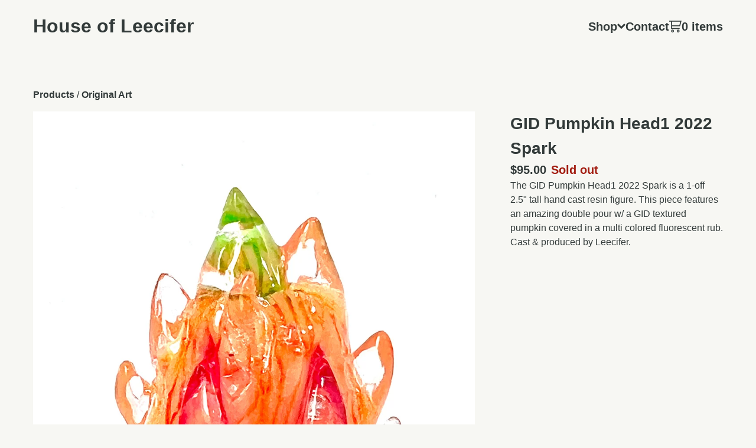

--- FILE ---
content_type: text/css; charset=utf-8
request_url: https://houseofleecifer.bigcartel.com/theme_stylesheets/203430310/1712258663/theme.css
body_size: 10179
content:
/*! PhotoSwipe main CSS by Dmytro Semenov | photoswipe.com */


.pswp {
  --pswp-bg: #000;
  --pswp-placeholder-bg: #222;
  

  --pswp-root-z-index: 100000;
  
  --pswp-preloader-color: rgba(79, 79, 79, 0.4);
  --pswp-preloader-color-secondary: rgba(255, 255, 255, 0.9);
  
  /* defined via js:
  --pswp-transition-duration: 333ms; */
  
  --pswp-icon-color: #fff;
  --pswp-icon-color-secondary: #4f4f4f;
  --pswp-icon-stroke-color: #4f4f4f;
  --pswp-icon-stroke-width: 2px;

  --pswp-error-text-color: var(--pswp-icon-color);
}


/*
	Styles for basic PhotoSwipe (pswp) functionality (sliding area, open/close transitions)
*/

.pswp {
	position: fixed;
	top: 0;
	left: 0;
	width: 100%;
	height: 100%;
	z-index: var(--pswp-root-z-index);
	display: none;
	touch-action: none;
	outline: 0;
	opacity: 0.003;
	contain: layout style size;
	-webkit-tap-highlight-color: rgba(0, 0, 0, 0);
}

/* Prevents focus outline on the root element,
  (it may be focused initially) */
.pswp:focus {
  outline: 0;
}

.pswp * {
  box-sizing: border-box;
}

.pswp img {
  max-width: none;
}

.pswp--open {
	display: block;
}

.pswp,
.pswp__bg {
	transform: translateZ(0);
	will-change: opacity;
}

.pswp__bg {
  opacity: 0.005;
	background: var(--pswp-bg);
}

.pswp,
.pswp__scroll-wrap {
	overflow: hidden;
}

.pswp__scroll-wrap,
.pswp__bg,
.pswp__container,
.pswp__item,
.pswp__content,
.pswp__img,
.pswp__zoom-wrap {
	position: absolute;
	top: 0;
	left: 0;
	width: 100%;
	height: 100%;
}

.pswp__img,
.pswp__zoom-wrap {
	width: auto;
	height: auto;
}

.pswp--click-to-zoom.pswp--zoom-allowed .pswp__img {
	cursor: -webkit-zoom-in;
	cursor: -moz-zoom-in;
	cursor: zoom-in;
}

.pswp--click-to-zoom.pswp--zoomed-in .pswp__img {
	cursor: move;
	cursor: -webkit-grab;
	cursor: -moz-grab;
	cursor: grab;
}

.pswp--click-to-zoom.pswp--zoomed-in .pswp__img:active {
  cursor: -webkit-grabbing;
  cursor: -moz-grabbing;
  cursor: grabbing;
}

/* :active to override grabbing cursor */
.pswp--no-mouse-drag.pswp--zoomed-in .pswp__img,
.pswp--no-mouse-drag.pswp--zoomed-in .pswp__img:active,
.pswp__img {
	cursor: -webkit-zoom-out;
	cursor: -moz-zoom-out;
	cursor: zoom-out;
}


/* Prevent selection and tap highlights */
.pswp__container,
.pswp__img,
.pswp__button,
.pswp__counter {
	-webkit-user-select: none;
	-moz-user-select: none;
	-ms-user-select: none;
	user-select: none;
}

.pswp__item {
	/* z-index for fade transition */
	z-index: 1;
	overflow: hidden;
}

.pswp__hidden {
	display: none !important;
}

/* Allow to click through pswp__content element, but not its children */
.pswp__content {
  pointer-events: none;
}
.pswp__content > * {
  pointer-events: auto;
}


/*

  PhotoSwipe UI

*/

/*
	Error message appears when image is not loaded
	(JS option errorMsg controls markup)
*/
.pswp__error-msg-container {
  display: grid;
}
.pswp__error-msg {
	margin: auto;
	font-size: 1em;
	line-height: 1;
	color: var(--pswp-error-text-color);
}

/*
class pswp__hide-on-close is applied to elements that
should hide (for example fade out) when PhotoSwipe is closed
and show (for example fade in) when PhotoSwipe is opened
 */
.pswp .pswp__hide-on-close {
	opacity: 0.005;
	will-change: opacity;
	transition: opacity var(--pswp-transition-duration) cubic-bezier(0.4, 0, 0.22, 1);
	z-index: 10; /* always overlap slide content */
	pointer-events: none; /* hidden elements should not be clickable */
}

/* class pswp--ui-visible is added when opening or closing transition starts */
.pswp--ui-visible .pswp__hide-on-close {
	opacity: 1;
	pointer-events: auto;
}

/* <button> styles, including css reset */
.pswp__button {
	position: relative;
	display: block;
	width: 50px;
	height: 60px;
	padding: 0;
	margin: 0;
	overflow: hidden;
	cursor: pointer;
	background: none;
	border: 0;
	box-shadow: none;
	opacity: 0.85;
	-webkit-appearance: none;
	-webkit-touch-callout: none;
}

.pswp__button:hover,
.pswp__button:active,
.pswp__button:focus {
  transition: none;
  padding: 0;
  background: none;
  border: 0;
  box-shadow: none;
  opacity: 1;
}

.pswp__button:disabled {
  opacity: 0.3;
  cursor: auto;
}

.pswp__icn {
  fill: var(--pswp-icon-color);
  color: var(--pswp-icon-color-secondary);
}

.pswp__icn {
  position: absolute;
  top: 14px;
  left: 9px;
  width: 32px;
  height: 32px;
  overflow: hidden;
  pointer-events: none;
}

.pswp__icn-shadow {
  stroke: var(--pswp-icon-stroke-color);
  stroke-width: var(--pswp-icon-stroke-width);
  fill: none;
}

.pswp__icn:focus {
	outline: 0;
}

/*
	div element that matches size of large image,
	large image loads on top of it,
	used when msrc is not provided
*/
div.pswp__img--placeholder,
.pswp__img--with-bg {
	background: var(--pswp-placeholder-bg);
}

.pswp__top-bar {
	position: absolute;
	left: 0;
	top: 0;
	width: 100%;
	height: 60px;
	display: flex;
  flex-direction: row;
  justify-content: flex-end;
	z-index: 10;

	/* allow events to pass through top bar itself */
	pointer-events: none !important;
}
.pswp__top-bar > * {
  pointer-events: auto;
  /* this makes transition significantly more smooth,
     even though inner elements are not animated */
  will-change: opacity;
}


/*

  Close button

*/
.pswp__button--close {
  margin-right: 6px;
}


/*

  Arrow buttons

*/
.pswp__button--arrow {
  position: absolute;
  top: 0;
  width: 75px;
  height: 100px;
  top: 50%;
  margin-top: -50px;
}

.pswp__button--arrow:disabled {
  display: none;
  cursor: default;
}

.pswp__button--arrow .pswp__icn {
  top: 50%;
  margin-top: -30px;
  width: 60px;
  height: 60px;
  background: none;
  border-radius: 0;
}

.pswp--one-slide .pswp__button--arrow {
  display: none;
}

/* hide arrows on touch screens */
.pswp--touch .pswp__button--arrow {
  visibility: hidden;
}

/* show arrows only after mouse was used */
.pswp--has_mouse .pswp__button--arrow {
  visibility: visible;
}

.pswp__button--arrow--prev {
  right: auto;
  left: 0px;
}

.pswp__button--arrow--next {
  right: 0px;
}
.pswp__button--arrow--next .pswp__icn {
  left: auto;
  right: 14px;
  /* flip horizontally */
  transform: scale(-1, 1);
}

/*

  Zoom button

*/
.pswp__button--zoom {
  display: none;
}

.pswp--zoom-allowed .pswp__button--zoom {
  display: block;
}

/* "+" => "-" */
.pswp--zoomed-in .pswp__zoom-icn-bar-v {
  display: none;
}


/*

  Loading indicator

*/
.pswp__preloader {
  position: relative;
  overflow: hidden;
  width: 50px;
  height: 60px;
  margin-right: auto;
}

.pswp__preloader .pswp__icn {
  opacity: 0;
  transition: opacity 0.2s linear;
  animation: pswp-clockwise 600ms linear infinite;
}

.pswp__preloader--active .pswp__icn {
  opacity: 0.85;
}

@keyframes pswp-clockwise {
  0% { transform: rotate(0deg); }
  100% { transform: rotate(360deg); }
}


/*

  "1 of 10" counter

*/
.pswp__counter {
  height: 30px;
  margin-top: 15px;
  margin-inline-start: 20px;
  font-size: 14px;
  line-height: 30px;
  color: var(--pswp-icon-color);
  text-shadow: 1px 1px 3px var(--pswp-icon-color-secondary);
  opacity: 0.85;
}

.pswp--one-slide .pswp__counter {
  display: none;
}
.splide__container{box-sizing:border-box;position:relative}.splide__list{backface-visibility:hidden;display:-ms-flexbox;display:flex;height:100%;margin:0!important;padding:0!important}.splide.is-initialized:not(.is-active) .splide__list{display:block}.splide__pagination{-ms-flex-align:center;align-items:center;display:-ms-flexbox;display:flex;-ms-flex-wrap:wrap;flex-wrap:wrap;-ms-flex-pack:center;justify-content:center;margin:0;pointer-events:none}.splide__pagination li{display:inline-block;line-height:1;list-style-type:none;margin:0;pointer-events:auto}.splide:not(.is-overflow) .splide__pagination{display:none}.splide__progress__bar{width:0}.splide{position:relative;visibility:hidden}.splide.is-initialized,.splide.is-rendered{visibility:visible}.splide__slide{backface-visibility:hidden;box-sizing:border-box;-ms-flex-negative:0;flex-shrink:0;list-style-type:none!important;margin:0;position:relative}.splide__slide img{vertical-align:bottom}.splide__spinner{animation:splide-loading 1s linear infinite;border:2px solid #999;border-left-color:transparent;border-radius:50%;bottom:0;contain:strict;display:inline-block;height:20px;left:0;margin:auto;position:absolute;right:0;top:0;width:20px}.splide__sr{clip:rect(0 0 0 0);border:0;height:1px;margin:-1px;overflow:hidden;padding:0;position:absolute;width:1px}.splide__toggle.is-active .splide__toggle__play,.splide__toggle__pause{display:none}.splide__toggle.is-active .splide__toggle__pause{display:inline}.splide__track{overflow:hidden;position:relative;z-index:0}@keyframes splide-loading{0%{transform:rotate(0)}to{transform:rotate(1turn)}}.splide__track--draggable{-webkit-touch-callout:none;-webkit-user-select:none;-ms-user-select:none;user-select:none}.splide__track--fade>.splide__list>.splide__slide{margin:0!important;opacity:0;z-index:0}.splide__track--fade>.splide__list>.splide__slide.is-active{opacity:1;z-index:1}.splide--rtl{direction:rtl}.splide__track--ttb>.splide__list{display:block}.splide__arrow{-ms-flex-align:center;align-items:center;background:#ccc;border:0;border-radius:50%;cursor:pointer;display:-ms-flexbox;display:flex;height:2em;-ms-flex-pack:center;justify-content:center;opacity:.7;padding:0;position:absolute;top:50%;transform:translateY(-50%);width:2em;z-index:1}.splide__arrow svg{fill:#000;height:1.2em;width:1.2em}.splide__arrow:hover:not(:disabled){opacity:.9}.splide__arrow:disabled{opacity:.3}.splide__arrow:focus-visible{outline:3px solid #0bf;outline-offset:3px}.splide__arrow--prev{left:1em}.splide__arrow--prev svg{transform:scaleX(-1)}.splide__arrow--next{right:1em}.splide.is-focus-in .splide__arrow:focus{outline:3px solid #0bf;outline-offset:3px}.splide__pagination{bottom:.5em;left:0;padding:0 1em;position:absolute;right:0;z-index:1}.splide__pagination__page{background:#ccc;border:0;border-radius:50%;display:inline-block;height:8px;margin:3px;opacity:.7;padding:0;position:relative;transition:transform .2s linear;width:8px}.splide__pagination__page.is-active{background:#fff;transform:scale(1.4);z-index:1}.splide__pagination__page:hover{cursor:pointer;opacity:.9}.splide__pagination__page:focus-visible{outline:3px solid #0bf;outline-offset:3px}.splide.is-focus-in .splide__pagination__page:focus{outline:3px solid #0bf;outline-offset:3px}.splide__progress__bar{background:#ccc;height:3px}.splide__slide{-webkit-tap-highlight-color:rgba(0,0,0,0)}.splide__slide:focus{outline:0}@supports(outline-offset:-3px){.splide__slide:focus-visible{outline:3px solid #0bf;outline-offset:-3px}}@media screen and (-ms-high-contrast:none){.splide__slide:focus-visible{border:3px solid #0bf}}@supports(outline-offset:-3px){.splide.is-focus-in .splide__slide:focus{outline:3px solid #0bf;outline-offset:-3px}}@media screen and (-ms-high-contrast:none){.splide.is-focus-in .splide__slide:focus{border:3px solid #0bf}.splide.is-focus-in .splide__track>.splide__list>.splide__slide:focus{border-color:#0bf}}.splide__toggle{cursor:pointer}.splide__toggle:focus-visible{outline:3px solid #0bf;outline-offset:3px}.splide.is-focus-in .splide__toggle:focus{outline:3px solid #0bf;outline-offset:3px}.splide__track--nav>.splide__list>.splide__slide{border:3px solid transparent;cursor:pointer}.splide__track--nav>.splide__list>.splide__slide.is-active{border:3px solid #000}.splide__arrows--rtl .splide__arrow--prev{left:auto;right:1em}.splide__arrows--rtl .splide__arrow--prev svg{transform:scaleX(1)}.splide__arrows--rtl .splide__arrow--next{left:1em;right:auto}.splide__arrows--rtl .splide__arrow--next svg{transform:scaleX(-1)}.splide__arrows--ttb .splide__arrow{left:50%;transform:translate(-50%)}.splide__arrows--ttb .splide__arrow--prev{top:1em}.splide__arrows--ttb .splide__arrow--prev svg{transform:rotate(-90deg)}.splide__arrows--ttb .splide__arrow--next{bottom:1em;top:auto}.splide__arrows--ttb .splide__arrow--next svg{transform:rotate(90deg)}.splide__pagination--ttb{bottom:0;display:-ms-flexbox;display:flex;-ms-flex-direction:column;flex-direction:column;left:auto;padding:1em 0;right:.5em;top:0}
*, *::before, *::after {
  box-sizing: border-box;
}

* {
  margin: 0;
  padding: 0;
  border: 0;
}

body {
  line-height: 1.5;
  -webkit-font-smoothing: antialiased;
}

img, picture, video, canvas, svg, iframe, embed, audio {
  display: block;
  max-width: 100%;
}

input, button, textarea, select {
  -webkit-appearance: none;
  -moz-appearance: none;
  appearance: none;
  border: 0;
  border-radius: var(--border-radius);
  background: none;
  color: inherit;
  font: inherit;
}

button {
  cursor: pointer;
}

p, h1, h2, h3, h4, h5, h6 {
  overflow-wrap: break-word;
  word-break: break-word;
}

ol, ul {
  list-style: none;
}

a {
  cursor: pointer;
  text-underline-offset: 4px;
}

:root {
  --announcement-background-color: #323A39;
  --announcement-text-color: #F7F7F3;
  --border-color: #323A39;
  --border-radius: 0;
  --primary-color: #323A39;
  --secondary-color: #A21C10;
  --background-color: #F7F7F3;
  --tagline-color: #323A39;
  --error-background-color: #950f1e;
  --error-text-color: #FFFFFF;
  --primary-font: "Helvetica Neue", Helvetica, Arial, sans-serif;
}

html {
  -webkit-font-smoothing: antialiased;
  text-rendering: optimizeLegibility;
  -moz-osx-font-smoothing: grayscale;
  height: 100%;
  min-height: 100%;
  position: relative;
}

body {
  background-color: var(--background-color);
  color: var(--primary-color);
  font-family: var(--primary-font);
  font-size: 16px;
  margin: 0 0 140px;
  height: 100%;
  display: flex;
  flex-direction: column;
}
@media screen and (max-width: 800px) {
  body {
    margin-bottom: 120px;
  }
}

a.skip-link {
  transition: all 0.3s;
  background: var(--background-color);
  border: 2px solid var(--primary-color);
  color: var(--primary-color);
  left: 25px;
  padding: 12px 24px;
  position: absolute;
  text-decoration: underline;
  top: -150px;
  z-index: 100;
}
a.skip-link:focus {
  top: 20px;
}

section.content {
  flex: 1;
}

a {
  color: var(--primary-color);
  text-decoration: none;
}
a:hover {
  color: var(--secondary-color);
}

ul, ol {
  list-style: none;
  margin: 0;
  padding: 0;
}

img {
  display: block;
}

h1, h2, h3, h4 {
  font-weight: 900;
}

h1 {
  font-size: 1.75em;
  margin-bottom: 48px;
  text-align: center;
}

h2 {
  font-size: 1.5em;
}

h3 {
  font-size: 1.25em;
  font-weight: 900;
}

h4 {
  font-size: 1em;
  font-style: italic;
  text-transform: uppercase;
}

p {
  font-weight: normal;
  line-height: 1.5;
}
p a {
  text-decoration: underline;
  text-underline-offset: 4px;
  text-decoration-thickness: 1px;
}
p a:hover, p a:focus {
  color: var(--secondary-color);
  text-decoration: underline;
  text-underline-offset: 4px;
  text-decoration-thickness: 2px;
}

.button {
  background-color: var(--background-color);
  border: 2px solid var(--primary-color);
  font-weight: 900;
  outline-offset: 4px;
  padding: 15px 47px;
  text-align: center;
}
.button.minimal-button {
  background: none;
  color: var(--primary-color);
  border: none;
  font-size: 1em;
  padding: 0;
}
.button.minimal-button:not(:disabled):hover, .button.minimal-button:not(:disabled):active, .button.minimal-button:not(:disabled):focus {
  background: none;
}
.button:disabled, .button.disabled {
  border: 2px solid var(--primary-color);
  color: var(--primary-color);
  cursor: not-allowed;
  opacity: 0.3;
}
.button:not(:disabled):hover, .button:not(:disabled):active, .button:not(:disabled):focus {
  border-color: var(--secondary-color);
  color: var(--secondary-color);
}

.heavy-underline, .minimal-button {
  text-decoration: underline;
  text-underline-offset: 4px;
  text-decoration-thickness: 1px;
}
.heavy-underline:hover, .heavy-underline:focus, .minimal-button:hover, .minimal-button:focus {
  color: var(--secondary-color);
  text-decoration: underline;
  text-underline-offset: 4px;
  text-decoration-thickness: 2px;
}

input, textarea {
  transition: 0.2s linear;
  background: var(--background-color);
  border: 2px solid var(--primary-color);
  border-radius: 0;
  font-weight: 900;
}

label {
  display: block;
  font-size: 1.25em;
  font-weight: 900;
}

.select {
  transition: 0.2s linear;
  color: var(--primary-color);
  font-weight: bold;
  height: 58px;
  max-width: 100%;
  padding: 0;
  position: relative;
  width: 100%;
}
.select select {
  border: 2px solid var(--primary-color);
  border-radius: 0;
  height: 100%;
  padding: 0 66px 0 16px;
  position: relative;
  width: 100%;
  z-index: 2;
}
.select select option {
  background-color: #FFF;
  color: #000;
}
.select select option:disabled {
  color: graytext;
}
.select select:focus {
  box-shadow: none;
}
.select select::-ms-expand {
  display: none;
}
.select svg {
  transform: translateY(-50%);
  fill: currentColor;
  height: 8px;
  position: absolute;
  pointer-events: none;
  right: 20px;
  top: 50%;
  width: 13px;
  z-index: 1;
}

.errors {
  color: var(--error-text-color);
  background: var(--error-background-color);
  font-size: 1em;
  margin-bottom: 32px;
  padding: 16px;
  font-weight: bold;
}
.errors li {
  margin-bottom: 8px;
}
.errors li:last-child {
  margin-bottom: 0;
}

.container {
  margin: auto;
  max-width: 1200px;
  padding: 16px;
  width: 100%;
}

header {
  font-weight: 900;
  flex-shrink: 0;
}
header .container {
  display: flex;
  align-items: center;
  height: 100%;
  gap: 32px;
  padding: 24px 16px;
  justify-content: flex-start;
}
@media screen and (max-width: 800px) {
  header .container {
    left: -8px;
    gap: 16px;
  }
}
header .brand {
  line-height: 1.3;
  max-width: 50%;
  font-size: 2em;
  word-break: break-word;
}
@media screen and (max-width: 640px) {
  header .brand {
    font-size: 1.35em;
  }
}
header .brand img {
  max-height: 80px;
}
@media screen and (max-width: 640px) {
  header .brand img {
    max-height: 70px;
  }
}
header .nav {
  display: flex;
  gap: 32px;
  margin-left: auto;
}
header a, header button {
  outline-offset: 4px;
}

.page-link {
  position: relative;
}
@media (hover: hover) {
  .page-link:after {
    transition: 0.2s linear;
    position: absolute;
    top: 0;
    left: 0;
    overflow: hidden;
    height: 26px;
    width: 0;
    font-size: 4em;
    padding-bottom: 2px;
    border-bottom: 2px solid var(--secondary-color);
    color: transparent;
    content: "";
    top: auto;
    bottom: 0px;
  }
  .page-link:hover:after {
    width: 100%;
  }
}

.open_cart {
  font-size: 1.25em;
}
@media screen and (max-width: 640px) {
  .open_cart {
    font-size: 1.1em;
    margin-left: auto;
  }
}
.open_cart a {
  display: flex;
  align-items: center;
  font-weight: bold;
  gap: 8px;
  position: relative;
  white-space: nowrap;
}
@media (hover: hover) {
  .open_cart a:after {
    transition: 0.2s linear;
    position: absolute;
    top: 0;
    left: 0;
    overflow: hidden;
    height: 26px;
    width: 0;
    font-size: 4em;
    padding-bottom: 2px;
    border-bottom: 2px solid var(--secondary-color);
    color: transparent;
    content: "";
    top: auto;
    bottom: 0px;
  }
  .open_cart a:hover:after {
    width: 100%;
  }
}
.open_cart a svg {
  flex-shrink: 0;
  fill: currentColor;
  height: 20px;
}
.open_cart .header_cart_details {
  display: flex;
}
@media screen and (max-width: 640px) {
  .open_cart .hide_mobile {
    display: none;
  }
}

footer {
  background-color: var(--primary-color);
  color: var(--background-color);
  font-size: 16px;
  flex-shrink: 0;
  font-weight: 900;
  width: 100%;
}
footer a {
  color: var(--background-color);
  opacity: 0.85;
}
footer a:hover, footer a:focus {
  color: var(--background-color);
  opacity: 1;
}
footer .container {
  display: flex;
  flex-direction: column;
  align-items: center;
  height: 100%;
  justify-content: center;
  gap: 40px;
  padding: 50px 16px;
}

.bigcartel-credit {
  line-height: 1em;
  font-size: 15px;
  display: flex;
  align-items: center;
  gap: 8px;
  outline-offset: 4px;
  padding: 2px 0;
  text-decoration: none;
}
.bigcartel-credit:hover {
  text-decoration: none;
}
.bigcartel-credit__text {
  position: relative;
}
.bigcartel-credit__lockup {
  display: block;
  fill: currentColor;
  padding-top: 1px;
  width: 86px;
}

.social_icons {
  display: flex;
  gap: 8px;
  list-style: none;
  margin: 0;
  padding: 0;
  flex-wrap: wrap;
  justify-content: center;
}
.social_icons a {
  display: flex;
  align-items: center;
  justify-content: center;
  flex-shrink: 0;
  outline-offset: 4px;
  width: 36px;
  height: 36px;
}
.social_icons a svg {
  fill: currentColor;
  height: 20px;
  width: 20px;
}
.social_icons a svg.tumblr-icon {
  width: 14px;
}

#maintenance {
  position: absolute;
  width: 100%;
  max-width: none;
  height: 100%;
  text-align: center;
  padding: 150px 24px;
}
#maintenance h1 {
  font-size: 2em;
}
#maintenance p {
  margin-bottom: 48px;
}
#maintenance span {
  margin-right: 2px;
}

.page_content {
  padding-top: 60px;
  padding-bottom: 120px;
}
.page_content:after {
  content: "";
  display: table;
  clear: both;
}
@media screen and (max-width: 640px) {
  .page_content {
    padding-top: 24px;
    padding-bottom: 60px;
  }
}

.custom .page_content {
  max-width: 800px;
}
.custom .page_content p {
  margin: revert;
}
.custom .page_content > :first-child {
  margin-top: 0;
}
.custom .page_content > :last-child {
  margin-bottom: 0;
}
.custom .page_content ol, .custom .page_content ul {
  margin: 1em;
}
.custom .page_content ul {
  list-style: disc;
}
.custom .page_content ol {
  list-style: decimal;
}
.custom .page_content a {
  text-decoration: underline;
}

.visually-hidden {
  border: 0;
  clip: rect(0 0 0 0);
  height: 1px;
  margin: -1px;
  overflow: hidden;
  padding: 0;
  position: absolute;
  width: 1px;
}

.alert-message {
  font-weight: normal;
}
.alert-message a {
  text-decoration: underline;
}

.announcement-message {
  background-color: var(--announcement-background-color);
  color: var(--announcement-text-color);
  display: none;
  font-size: 0.925em;
  padding: 18px 144px;
  position: relative;
  text-align: center;
  width: 100%;
  z-index: 1;
}
@media screen and (max-width: 800px) {
  .announcement-message {
    padding: 16px 88px;
  }
}
.announcement-message.visible {
  display: block;
}
.announcement-message__close-button {
  transform: translateY(-50%);
  transition: none;
  display: flex;
  align-items: center;
  justify-content: center;
  color: var(--announcement-text-color);
  height: 32px;
  padding: 0;
  position: absolute;
  right: 16px;
  top: 50%;
  width: 32px;
}
@media screen and (max-width: 640px) {
  .announcement-message__close-button {
    right: 8px;
  }
}
.announcement-message__close-icon {
  height: 14px;
  width: 14px;
}

.cart-container {
  margin: 0 auto;
  max-width: 800px;
  width: 100%;
}
@media screen and (max-width: 640px) {
  .cart-container {
    max-width: 100%;
  }
}

.cart-empty {
  display: flex;
  flex-direction: column;
  gap: 40px;
  max-width: 600px;
  align-items: center;
  margin: 0 auto;
  text-align: center;
  width: 100%;
}

.cart-columns {
  display: grid;
  align-items: flex-start;
  grid-template-columns: 1fr;
  column-gap: 64px;
}
@media screen and (max-width: 945px) {
  .cart-columns {
    grid-template-columns: 1fr;
  }
}

.cart-header {
  display: flex;
  align-items: flex-end;
  justify-content: flex-start;
  margin-bottom: 32px;
}
.cart-header .page-title {
  margin-bottom: 0;
}

.cart-items {
  border-bottom: 2px solid var(--border-color);
}

.cart-item {
  display: grid;
  grid-template-columns: auto 1fr 148px auto;
  justify-content: flex-start;
  align-items: flex-start;
  border-top: 2px solid var(--border-color);
  padding: 24px 0;
  gap: 16px;
}
@media (max-width: 945px) {
  .cart-item {
    grid-template-columns: auto 1fr auto;
    grid-template-rows: repeat(2, auto);
  }
}
@media screen and (max-width: 945px) {
  .cart-item .cart-item-image-holder {
    grid-area: 1/1/3/2;
  }
}
.cart-item .cart-item-image-link {
  display: block;
  height: 90px;
  overflow: hidden;
  width: 90px;
}
@media screen and (max-width: 945px) {
  .cart-item .cart-item-image-link {
    height: 64px;
    width: 64px;
  }
}
.cart-item .cart-item-image-link img {
  border-radius: var(--border-radius);
  height: 100%;
  object-fit: cover;
  width: 100%;
}
.cart-item .cart-item-detail {
  padding-right: 24px;
}
@media (max-width: 945px) {
  .cart-item .cart-item-detail {
    grid-area: 1/2/2/3;
    padding-right: 0;
  }
}
.cart-item .product-name {
  font-size: 1.2em;
  font-weight: 700;
  word-break: break-word;
}
.cart-item .option-name {
  font-size: 1em;
  margin-top: 4px;
}
.cart-item input {
  border: none;
  height: 100%;
  padding: 8px;
  text-align: center;
  width: 48px;
}
.cart-item input::-webkit-outer-spin-button, .cart-item input::-webkit-inner-spin-button {
  display: none;
}
.cart-item .cart-qty {
  display: flex;
  align-items: center;
  justify-content: center;
  flex-direction: column;
  width: 148px;
  gap: 8px;
}
@media (max-width: 945px) {
  .cart-item .cart-qty {
    align-items: center;
    grid-area: 2/2/3/4;
    justify-content: flex-start;
    flex-direction: row;
    width: 100%;
    gap: 24px;
  }
}
.cart-item .qty-holder {
  display: flex;
  align-items: center;
  border: 2px solid var(--border-color);
  border-radius: var(--border-radius);
  gap: 8px;
}
.cart-item .qty-holder.disabled > * {
  opacity: 0.7;
  cursor: not-allowed;
  user-select: none;
  pointer-events: none;
}
.cart-item .qty-button {
  transition: color 0.2s linear;
  display: flex;
  align-items: center;
  justify-content: center;
  border: none;
  height: 44px;
  width: 36px;
}
.cart-item .qty-button:hover {
  color: var(--secondary-color);
}
.cart-item .qty-button svg {
  width: 14px;
  height: 16px;
}
.cart-item .cart-remove-item--link {
  display: inline-block;
  height: auto;
  padding: 0.5em;
  line-height: 1em;
  font-weight: normal;
  font-size: 0.925em;
  padding: 8px 16px;
  text-decoration: underline;
  width: auto;
}
@media (max-width: 945px) {
  .cart-item .cart-remove-item--link {
    padding: 4px 0;
    margin-left: auto;
  }
}
.cart-item .cart-item-price {
  font-size: 1.1em;
  margin-left: auto;
  min-width: 100px;
  min-height: 42px;
  display: flex;
  justify-content: flex-end;
  text-align: right;
}
@media screen and (max-width: 945px) {
  .cart-item .cart-item-price {
    font-size: 1.2rem;
    min-height: 0;
    min-width: 0;
    grid-area: 1/3/2/4;
    margin-left: 0;
  }
}

.cart-footer {
  display: grid;
  place-items: center;
  gap: 2rem;
  margin-top: 24px;
  margin-left: auto;
  width: 100%;
  max-width: 300px;
}
@media screen and (max-width: 640px) {
  .cart-footer {
    max-width: 100%;
  }
}

.cart-subtotal {
  display: flex;
  gap: 16px;
  font-size: 1.5rem;
  align-items: flex-start;
  width: 100%;
}
.cart-subtotal__amount {
  margin-left: auto;
}

.cart-submit {
  display: flex;
  flex-direction: column;
  gap: 24px;
  width: 100%;
}
.cart-submit .button {
  max-width: 100%;
  width: 100%;
}

#contact .page_content {
  max-width: 800px;
}
#contact .contact-form > div {
  margin-bottom: 30px;
  text-align: left;
}
@media screen and (max-width: 640px) {
  #contact .contact-form > div {
    margin-bottom: 15px;
  }
}
@media screen and (max-width: 640px) {
  #contact .contact-form .contact_send {
    text-align: center;
  }
  #contact .contact-form .contact_send button {
    margin-left: 0;
  }
}
#contact .contact-form input, #contact .contact-form textarea {
  width: 100%;
  height: 56px;
  padding: 10px;
}
#contact .contact-form textarea {
  height: 300px;
}
#contact .contact-form label {
  display: block;
  margin-bottom: 10px;
}
#contact .contact_name, #contact .contact_send, #contact .contact_email {
  display: inline-block;
  position: relative;
  width: 48%;
}
@media screen and (max-width: 640px) {
  #contact .contact_name, #contact .contact_send, #contact .contact_email {
    display: block;
    width: 100%;
  }
}
#contact .contact_name {
  float: left;
}
@media screen and (max-width: 640px) {
  #contact .contact_name {
    float: none;
  }
}
#contact .contact_email {
  float: right;
}
@media screen and (max-width: 640px) {
  #contact .contact_email {
    float: none;
  }
}
#contact .contact_recaptcha a {
  text-decoration: underline;
}

.product-breadcrumb {
  margin-bottom: 16px;
  display: flex;
  white-space: pre-wrap;
}
.product-breadcrumb a {
  font-weight: bold;
  display: flex;
  align-items: center;
  justify-content: center;
  gap: 8px;
}
.product-breadcrumb svg {
  fill: currentColor;
  height: 12px;
  width: 13px;
}

.product-container {
  display: grid;
  grid-template-columns: 1fr 360px;
  column-gap: 60px;
  row-gap: 40px;
}
@media screen and (max-width: 945px) {
  .product-container {
    column-gap: 32px;
  }
}
@media screen and (max-width: 800px) {
  .product-container {
    row-gap: 24px;
    grid-template-columns: minmax(0, 1fr);
  }
}

.reset-selection-button-container {
  text-align: center;
  width: 100%;
}
.reset-selection-button-container button.reset-selection-button {
  display: none;
  margin-top: 8px;
}

.product-form {
  width: 100%;
}
.product-form button {
  max-width: 100%;
  width: 100%;
}
@media screen and (max-width: 945px) {
  .product-form {
    max-width: 100%;
  }
}

.product-selects {
  margin-bottom: 20px;
}

.product-option-groups {
  display: flex;
  flex-direction: column;
  gap: 16px;
}

.product-detail {
  display: flex;
  flex-direction: column;
  row-gap: 36px;
}
.product-detail__header {
  display: flex;
  flex-direction: column;
  align-items: flex-start;
}
.product-detail__status {
  margin-left: 8px;
  color: var(--secondary-color);
}
.product-detail__pricing {
  display: flex;
  align-items: center;
  font-size: 1.25em;
  font-weight: bold;
}
.product-detail .page-title {
  margin-bottom: 0;
  text-align: left;
}

#instant-checkout-button {
  margin-top: 12px;
}

.sharing {
  display: flex;
  align-items: center;
  justify-content: flex-start;
  gap: 12px;
  color: var(--primary-color);
  font-weight: bold;
}
.sharing li {
  position: relative;
}
.sharing li:after {
  content: "";
  height: calc(100% - 8px);
  top: 4px;
  position: absolute;
  width: 2px;
  background: var(--primary-color);
}
.sharing li a {
  margin-right: 12px;
}
.sharing li:last-child:after {
  display: none;
}

.category_name {
  text-align: center;
}

.product_list {
  display: grid;
  grid-template-columns: 1fr 1fr;
  position: relative;
}
.product_list.rows {
  row-gap: 20px;
  column-gap: 32px;
}
@media screen and (max-width: 640px) {
  .product_list.rows {
    gap: 16px;
  }
}
.product_list.rows .product {
  width: 100%;
}
.product_list.masonry .product {
  display: block;
  width: calc(50% - 16px);
  margin-bottom: 32px;
}
@media screen and (max-width: 640px) {
  .product_list.masonry .product {
    width: calc(50% - 8px);
  }
}

.gutter-sizer {
  width: 32px;
}
@media screen and (max-width: 640px) {
  .gutter-sizer {
    width: 16px;
  }
}

.product-list-link {
  display: block;
  outline-offset: 4px;
}
.product-list-link figure {
  border-bottom: 2px solid var(--primary-color);
  display: flex;
  column-gap: 24px;
  line-height: 1.3;
  position: relative;
  margin: 0;
  padding-bottom: 20px;
  width: 100%;
}
@media screen and (max-width: 945px) {
  .product-list-link figure {
    flex-direction: column;
    padding: 0;
  }
}
.product-list-link figure img {
  position: relative;
  width: 100%;
  max-width: 55%;
  z-index: 1;
}
@media screen and (max-width: 945px) {
  .product-list-link figure img {
    max-width: 100%;
  }
}
.product-list-link figure figcaption {
  transition: 0.2s linear;
  display: flex;
  flex-direction: column;
  gap: 8px;
}
@media screen and (max-width: 945px) {
  .product-list-link figure figcaption {
    padding: 10px 0;
  }
}
.product-list-link figure .product-name {
  font-weight: 600;
  font-size: 1.5em;
  word-break: break-word;
}
@media screen and (max-width: 800px) {
  .product-list-link figure .product-name {
    font-size: 1.2em;
  }
}
@media screen and (max-width: 640px) {
  .product-list-link figure .product-name {
    font-size: 1.1em;
  }
}
.product-list-link figure .product-price-status {
  display: flex;
  gap: 8px;
  font-size: 1em;
  font-weight: 900;
}
.product-list-link figure .product-status {
  color: var(--secondary-color);
}
.product-list-link figure .arrow {
  transition: 0.2s linear;
  bottom: 20px;
  fill: var(--secondary-color);
  filter: alpha(opacity=0);
  height: 18px;
  left: 0;
  opacity: 0;
  position: absolute;
  width: 19px;
}
.product-list-link figure:after {
  transition: 0.2s linear;
  position: absolute;
  top: 0;
  left: 0;
  overflow: hidden;
  height: 26px;
  width: 0;
  font-size: 4em;
  padding-bottom: 2px;
  border-bottom: 2px solid var(--secondary-color);
  color: transparent;
  content: "";
  color: transparent;
  font-size: 200px;
  height: 100%;
  margin-top: 2px;
}
@media (hover: hover) {
  .product-list-link figure:hover figcaption {
    color: var(--secondary-color);
  }
  .product-list-link figure:hover .arrow {
    left: calc(100% - 19px);
    filter: alpha(opacity=100);
    opacity: 1;
  }
  .product-list-link figure:hover:after {
    width: 100%;
  }
}

.pagination {
  display: flex;
  align-items: center;
  justify-content: center;
  font-size: 1.2em;
  font-weight: 900;
  margin: 40px 0;
  text-align: center;
}
.pagination a, .pagination span {
  padding: 8px;
}
.pagination .disabled {
  display: none;
}
.pagination .current, .pagination:hover {
  color: var(--secondary-color);
}

.previous, .next {
  display: flex;
  align-items: center;
  justify-content: center;
  gap: 8px;
}
.previous svg, .next svg {
  fill: currentColor;
  height: 12px;
  width: 13px;
}

.products > p {
  font-size: 1.2em;
  line-height: 20px;
  text-align: center;
}

:root {
  --thumbnail-active-color: var(--primary-color);
  --thumb-scroller-color: var(--primary-color);
  --thumb-scroller-border-width: 1px;
  --thumb-scroller-border-color: var(--primary-color);
  --thumb-scroller-background: var(--background-color);
  --thumb-scroller-background-hover: transparent;
  --current-slide-background: var(--background-color);
  --current-slide-color: var(--primary-color);
  --active-slide-border-width: 2px;
  --active-slide-border-width-offset: -2px;
  --arrow-background-color: var(--background-color);
  --arrow-color: var(--primary-color);
  --gap-width: 16px;
  --num-images: 5;
}
@media screen and (max-width: 640px) {
  :root {
    --gap-width: 12px;
  }
}

.product-carousel .splide__list {
  align-items: flex-start;
}
.product-carousel .splide__slide {
  transition: height 0.2s ease;
}
.product-carousel .splide__slide img {
  display: block;
  width: 100%;
  height: auto;
}
.product-carousel .splide__slide:not(.is-active) {
  height: 0;
}

.splide__track {
  border-radius: var(--border-radius);
}

.splide__arrows {
  display: none;
}
@media (hover: hover) {
  .splide__arrows {
    display: block;
  }
}

.splide__arrow {
  transition: opacity 0.2s ease;
  opacity: 0;
  border-radius: var(--border-radius);
  width: 2em;
  height: 3em;
  background: var(--arrow-background-color);
  color: var(--arrow-color);
}
.splide__arrow:disabled {
  opacity: 0;
}
.splide__arrow--prev {
  left: 0.75em;
}
.splide__arrow--next {
  right: 0.75em;
}
.splide__arrow svg {
  fill: currentColor;
}

.splide:hover .splide__arrow:not(:disabled), .splide:focus-within .splide__arrow:not(:disabled) {
  opacity: 1;
}

.product-image {
  border-radius: var(--border-radius);
  width: 100%;
}

.product-thumbnails--list {
  display: flex;
  gap: var(--gap-width);
  list-style: none;
  flex: 1;
  padding: 0 calc(var(--gap-width) / 2);
  scroll-padding-left: calc(var(--gap-width) / 2);
  align-items: center;
  justify-content: center;
  position: relative;
  border-radius: var(--border-radius);
}
.product-thumbnails--list.mobile-overflow {
  padding-left: 0;
  padding-right: 0;
}
@media screen and (max-width: 640px) {
  .product-thumbnails--list .product-thumbnails--item {
    --num-images: 4;
  }
  .product-thumbnails--list.mobile-overflow {
    padding-left: 0;
    padding-right: 0;
  }
  .product-thumbnails--list.mobile-overflow .product-thumbnails--item {
    --num-images: 5;
  }
}
.product-thumbnails--list.is-overflow {
  justify-content: flex-start;
  overflow-x: auto;
  scroll-snap-type: x mandatory;
  scroll-behavior: smooth;
  scrollbar-width: none;
}
.product-thumbnails--list.is-overflow::-webkit-scrollbar {
  display: none;
}
.product-thumbnails--list.thumbnails {
  flex-wrap: wrap;
}
.product-thumbnails--item {
  width: calc(calc(100% / var(--num-images)) - calc(var(--gap-width) - calc(var(--gap-width) / var(--num-images))));
  flex-shrink: 0;
  cursor: pointer;
  border-radius: var(--border-radius);
  user-select: none;
  pointer-events: none;
  position: relative;
  scroll-snap-align: start;
}
.product-thumbnails--item:before {
  content: "";
  display: block;
  padding-bottom: 100%;
}
.product-thumbnails--item:not([aria-current="true"]):hover img {
  opacity: 0.8;
}
.product-thumbnails--item[aria-current="true"] .product-thumbnails--change-slide img {
  outline: var(--active-slide-border-width) solid var(--thumbnail-active-color);
  outline-offset: var(--active-slide-border-width-offset);
}
.product-thumbnails--item .product-thumbnails--change-slide {
  position: absolute;
  top: 0;
  left: 0;
  display: block;
  height: 100%;
  width: 100%;
  padding: 0;
  overflow: hidden;
  user-select: none;
  border-radius: var(--border-radius);
  pointer-events: auto;
}
.product-thumbnails--item .product-thumbnails--change-slide img {
  border-radius: var(--border-radius);
  height: 100%;
  width: 100%;
  object-fit: cover;
}

a.gallery-link {
  cursor: zoom-in;
  display: block;
}

.product-thumbnails-buttons-container {
  align-items: center;
  display: flex;
  gap: 4px;
  margin-top: var(--gap-width);
  width: 100%;
}
.product-thumbnails-buttons-container .thumb-scroller {
  display: none;
  align-items: center;
  justify-content: center;
  width: 32px;
  height: 48px;
  color: var(--thumb-scroller-color);
  background: var(--thumb-scroller-background);
  border-radius: var(--border-radius);
  border: var(--thumb-scroller-border-width) solid var(--thumb-scroller-border-color);
}
@media screen and (max-width: 640px) {
  .product-thumbnails-buttons-container .thumb-scroller {
    height: 44px;
  }
}
.product-thumbnails-buttons-container .thumb-scroller[disabled] {
  opacity: 0.2;
  cursor: not-allowed;
}
.product-thumbnails-buttons-container .thumb-scroller:not([disabled]):hover {
  background: var(--thumb-scroller-background-hover);
}
.product-thumbnails-buttons-container .thumb-scroller svg {
  fill: currentColor;
  display: block;
  width: 16px;
}
.product-thumbnails-buttons-container .thumb-scroller--left svg {
  transform: rotate(90deg);
}
.product-thumbnails-buttons-container .thumb-scroller--right svg {
  transform: rotate(-90deg);
}
.product-thumbnails-buttons-container .thumb-scroller.hidden {
  display: none;
}

@media screen and (min-width: 641px) {
  .overlay-image-counter {
    display: none;
  }

  .desktop-stacked .splide .splide__list, .desktop-two-column .splide .splide__list {
    display: flex !important;
    flex-direction: column;
    gap: 16px;
  }
  .desktop-stacked .splide .splide__slide, .desktop-two-column .splide .splide__slide {
    height: auto;
    flex-shrink: 0;
    width: 100%;
  }
  .desktop-stacked .product-thumbnails-buttons-container, .desktop-two-column .product-thumbnails-buttons-container {
    display: none;
  }

  .desktop-two-column .splide .splide__list {
    flex-direction: row;
    flex-wrap: wrap;
  }
  .desktop-two-column .splide .splide__track {
    overflow: visible;
  }
  .desktop-two-column .splide .splide__slide {
    width: calc((100% / 2) - 8px);
  }
  .desktop-two-column .splide .splide__slide:not(:first-child):before {
    content: "";
    display: block;
    padding-bottom: 100%;
  }
  .desktop-two-column .splide .splide__slide:not(:first-child) .zoom-image-container {
    position: absolute;
    top: 0;
    left: 0;
    display: block;
    height: 100%;
    width: 100%;
    padding: 0;
    overflow: hidden;
    user-select: none;
    border-radius: var(--border-radius);
    pointer-events: auto;
  }
  .desktop-two-column .splide .splide__slide:not(:first-child) .zoom-image-container img {
    height: 100%;
    width: 100%;
    object-fit: cover;
  }
  .desktop-two-column .splide .splide__slide:first-child {
    width: 100%;
  }

  .desktop-carousel .thumb-scroller {
    display: flex;
  }
  .desktop-carousel .overlay-image-counter {
    display: flex;
  }

  .desktop-thumbnails .product-thumbnails {
    padding: 0px;
  }
  .desktop-thumbnails .product-thumbnails--list {
    list-style: none;
    display: grid;
    grid-template-columns: repeat(5, 1fr);
    padding: 0;
  }
  .desktop-thumbnails .product-thumbnails--item {
    width: 100%;
  }

  .mobile-buttons-indicator {
    display: none;
  }
}
@media screen and (max-width: 640px) {
  .mobile-show-thumbnails .mobile-buttons-indicator {
    display: none;
  }
  .mobile-show-thumbnails .thumb-scroller {
    display: flex;
  }

  .mobile-hide-thumbnails .overlay-image-counter {
    display: none;
  }
  .mobile-hide-thumbnails .product-thumbnails-buttons-container {
    display: none;
  }
  .mobile-hide-thumbnails .mobile-buttons-indicator {
    display: flex;
    font-size: 0.925rem;
    gap: 24px;
    align-items: center;
    justify-content: center;
    margin-top: 16px;
  }
  .mobile-hide-thumbnails .mobile-buttons-indicator .change-slide {
    display: flex;
    align-items: center;
    justify-content: center;
    padding: 0;
    width: 40px;
    height: 40px;
    background: var(--thumb-scroller-background);
    color: var(--thumb-scroller-color);
  }
  .mobile-hide-thumbnails .mobile-buttons-indicator .change-slide svg {
    display: block;
    width: 16px;
  }
  .mobile-hide-thumbnails .mobile-buttons-indicator .change-slide--left svg {
    transform: rotate(90deg);
  }
  .mobile-hide-thumbnails .mobile-buttons-indicator .change-slide--right svg {
    transform: rotate(-90deg);
  }
}
.overlay-image-counter {
  position: absolute;
  right: 10px;
  bottom: 10px;
  font-size: 0.8rem;
  background: var(--current-slide-background);
  color: var(--current-slide-color);
  padding: 6px 8px;
  border-radius: var(--border-radius);
}

.dropdowns {
  display: flex;
  gap: 32px;
  font-size: 1.25em;
}
@media screen and (max-width: 800px) {
  .dropdowns {
    display: none;
  }
}

.category-nav {
  position: relative;
  z-index: 3;
}

.category-nav-heading {
  display: flex;
  align-items: center;
  justify-content: center;
  gap: 8px;
}
@media (hover: hover) {
  .category-nav-heading:after {
    transition: 0.2s linear;
    position: absolute;
    top: 0;
    left: 0;
    overflow: hidden;
    height: 26px;
    width: 0;
    font-size: 4em;
    padding-bottom: 2px;
    border-bottom: 2px solid var(--secondary-color);
    color: transparent;
    content: "";
    top: auto;
    bottom: 0;
  }
  .category-nav-heading:hover {
    color: var(--secondary-color);
  }
  .category-nav-heading:hover:after {
    width: 100%;
  }
}
.category-nav-heading[aria-expanded="true"] {
  color: var(--secondary-color);
}
.category-nav-heading[aria-expanded="true"]:after {
  width: 100%;
}
.category-nav-heading svg {
  flex-shrink: 0;
  fill: currentColor;
  pointer-events: none;
  width: 14px;
}

.category-dropdown {
  background: var(--background-color);
  transition: opacity 0.2s ease, visibility 0.2s ease;
  border-radius: 0;
  border: 2px solid var(--primary-color);
  left: -10px;
  margin: 0 auto;
  min-width: 200px;
  opacity: 0;
  overflow-y: scroll;
  padding: 10px;
  position: absolute;
  text-align: left;
  visibility: hidden;
  height: auto;
  max-height: 50vh;
  z-index: 3;
  top: calc(100% + 6px);
  scrollbar-width: thin;
  scrollbar-color: rgba(var(--primary-color-rgb),.5) transparent;
  scrollbar-gutter: stable;
}
.category-dropdown[aria-hidden="false"] {
  opacity: 1;
  visibility: visible;
}
.category-dropdown::-webkit-scrollbar {
  height: 0.375rem;
  width: 0.75rem;
}
.category-dropdown::-webkit-scrollbar-track {
  background-color: transparent;
}
.category-dropdown::-webkit-scrollbar-thumb {
  border-radius: 0.375rem;
  border: 3px solid transparent;
  background-color: rgba(var(--primary-color-rgb),.5);
  background-clip: content-box;
}

.dropdown-list {
  list-style: none;
  margin: 0;
  padding: 0;
  position: relative;
  z-index: 4;
  display: flex;
  flex-direction: column;
  gap: 2px;
  font-size: 16px;
}
.dropdown-list li {
  display: block;
}
.dropdown-list li a {
  display: block;
  padding: 6px 8px;
}
.dropdown-list li a:hover {
  text-decoration: underline;
}

.category-nav-title {
  font-size: 1.1em;
}
@media screen and (max-width: 800px) {
  .category-nav-title {
    display: none;
  }
}

:root {
  --pagination-background: transparent;
  --pagination-page-background: var(--secondary-color);
  --pagination-active-page: var(--primary-color);
}

.home-slideshow {
  margin-bottom: 64px;
}
.home-slideshow .splide__track {
  display: grid;
  place-items: center;
  align-items: center;
}
.home-slideshow .splide__list {
  grid-area: 1/1;
  width: 100%;
}
.home-slideshow .slideshow-image {
  border-radius: var(--border-radius);
  width: 100%;
}
.home-slideshow .splide__arrow {
  border-radius: var(--border-radius);
  width: 2em;
  height: 4em;
}
.home-slideshow .splide__slide {
  width: 100%;
}
.home-slideshow .splide__pagination {
  z-index: 1;
  background: var(--pagination-background);
  border-radius: 18px;
  display: inline-flex;
  position: absolute;
  height: 24px;
  margin-top: 8px;
  bottom: auto;
  align-items: center;
  justify-content: center;
  transform: translateX(-50%);
  left: 50%;
  padding: 4px 8px;
  gap: 2px;
  right: auto;
}
.home-slideshow .splide__pagination li {
  display: flex;
}
.home-slideshow .splide__pagination .splide__pagination__page {
  opacity: 1;
  background: var(--pagination-page-background);
  height: 10px;
  width: 10px;
}
.home-slideshow .splide__pagination .splide__pagination__page.is-active {
  background: var(--pagination-active-page);
  transform: scale(1.1);
}

.store-tagline {
  color: var(--tagline-color);
  text-align: center;
  padding: 24px 48px;
  display: flex;
  align-items: center;
  justify-content: center;
  font-weight: 700;
  pointer-events: none;
  grid-area: 1/1;
  z-index: 1;
}
.store-tagline__text {
  font-size: 2em;
}
@media screen and (max-width: 800px) {
  .store-tagline__text {
    font-size: 1.1em;
  }
}

.no-slideshow {
  min-height: 200px;
  pointer-events: all;
  width: 100%;
}
@media screen and (max-width: 800px) {
  .no-slideshow {
    min-height: 150px;
  }
}

.open-mobile-navigation {
  display: flex;
  align-items: center;
  justify-content: center;
  height: 40px;
  width: 40px;
  position: relative;
  left: -8px;
}
@media screen and (min-width: 801px) {
  .open-mobile-navigation {
    display: none;
  }
}
.open-mobile-navigation span {
  transform: rotate(0deg);
  display: block;
  background: currentColor;
  width: 100%;
  height: 2px;
  position: absolute;
  width: 24px;
}
.open-mobile-navigation span:nth-child(1) {
  top: 12px;
}
.open-mobile-navigation span:nth-child(2), .open-mobile-navigation span:nth-child(3) {
  top: 50%;
}
.open-mobile-navigation span:nth-child(4) {
  bottom: 10px;
}

.navigation-modal {
  transition: opacity 0.2s, visibility 0s 0.2s;
  height: 100%;
  left: 0;
  opacity: 0;
  position: fixed;
  top: 0;
  visibility: hidden;
  width: 100%;
  z-index: 1000;
  overscroll-behavior: contain;
  background: var(--background-color);
  display: none;
}
.navigation-modal[aria-hidden="false"] {
  display: block;
  transition: opacity 0.2s;
  opacity: 1;
  visibility: visible;
}
.navigation-modal__content {
  height: 100%;
  overflow-y: scroll;
  padding: 0 0 90px;
}
.navigation-modal__header {
  padding: 24px 8px;
  display: flex;
  align-items: center;
  justify-content: flex-start;
}
.navigation-modal__close {
  cursor: pointer;
  height: 40px;
  display: flex;
  align-items: center;
  justify-content: center;
  padding: 0px;
  width: 40px;
}
.navigation-modal__close svg {
  fill: currentColor;
  height: 18px;
  width: 18px;
}
.navigation-modal__main {
  padding: 0 16px;
}
.navigation-modal__list {
  text-align: left;
  font-size: 1.25rem;
  display: flex;
  flex-direction: column;
  gap: 24px;
  margin: 16px 0 32px;
  font-weight: bold;
}
.navigation-modal__list a:hover {
  text-decoration: underline;
}

.navigation-modal__categories-toggle {
  display: flex;
  align-items: center;
  gap: 8px;
}
.navigation-modal__categories-toggle[aria-expanded="true"] svg {
  transform: rotate(180deg);
}
.navigation-modal__categories-toggle svg {
  width: 14px;
}
.navigation-modal__categories .category-list {
  display: block;
  margin-top: 8px;
  margin-left: 8px;
}
.navigation-modal__categories .category-list[aria-hidden="true"] {
  display: none;
}
/*


*/

/*============================================================
  Custom Styles - add and override styles below.
============================================================*/
